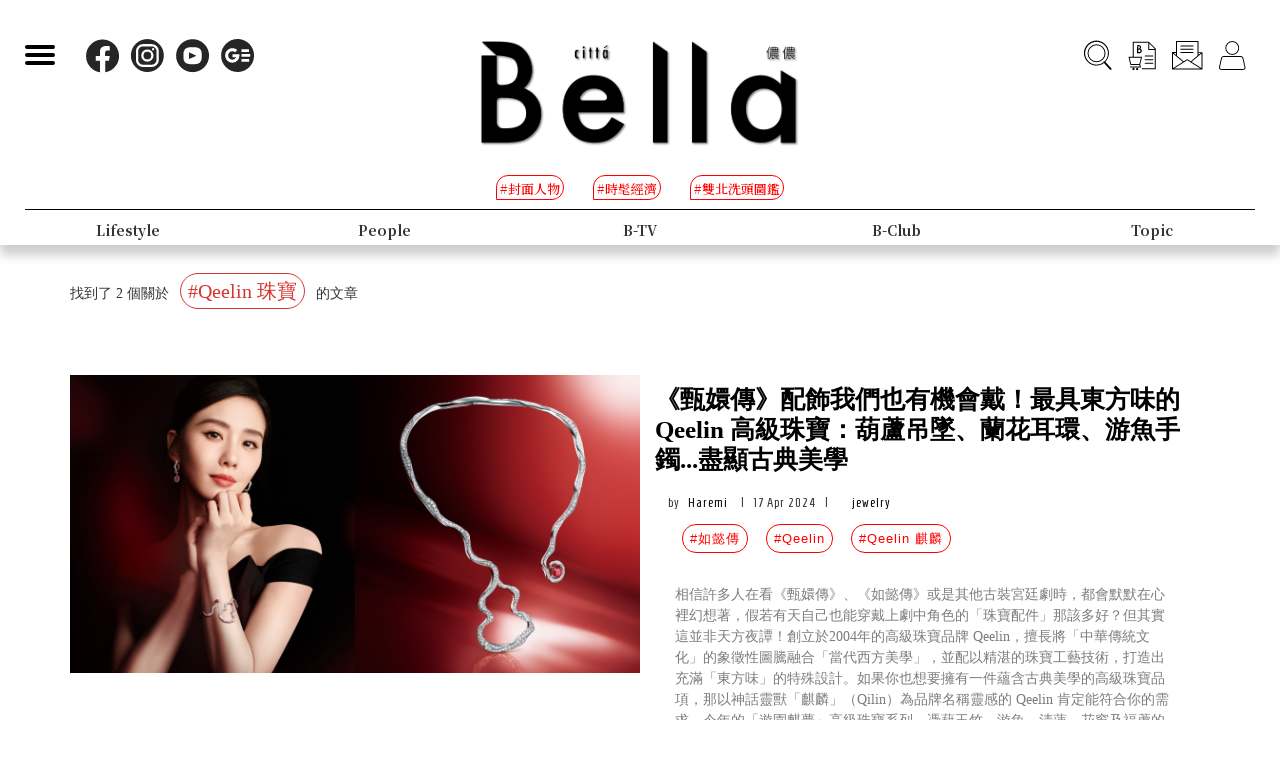

--- FILE ---
content_type: text/html; charset=UTF-8
request_url: https://www.bella.tw/tag?tags=Qeelin+%E7%8F%A0%E5%AF%B6
body_size: 11547
content:
<!DOCTYPE html>
<html lang="zh-Hant-TW">

<head>
    <meta name="viewport" content="width=device-width, initial-scale=1.0, minimum-scale=1.0, maximum-scale=1.0, user-scalable=no">
    <meta http-equiv="Content-Type" content="text/html; charset=utf-8" />
    <meta name="google-site-verification" content="WsmuCVaOUF291DiKD9HMWQey-jkoFfmZIEmuWuF91Qo" />
    <title>Qeelin 珠寶相關文章 | Bella.tw儂儂</title>
    <link rel="canonical" href="https://www.bella.tw/tag?tags=Qeelin%2B%25E7%258F%25A0%25E5%25AF%25B6&amp;page=1" />
    <meta http-equiv="Content-Type" content="text/html; charset=utf-8" />
    <meta name="title" content="Qeelin 珠寶相關文章 | Bella.tw儂儂">
    <meta name="description" content="Qeelin 珠寶相關文章介紹，Bella是你最信任的夥伴，看見都會女性擁有的各種樣貌，成熟，自信，追求夢想，信仰女性具有豐富的內在涵養與勇敢的自信光彩，懂你的品味格調，無需汲營他他人眼光。Bella鼓勵你成為你自己，擁有最真實的信念，你就是美好事物的解答，更多Qeelin 珠寶相關文章內容都在Bella.tw儂儂!">
    <meta name="viewport" content="width=device-width,initial-scale=1.0,maximum-scale=1.0,user-scalable=0" />
    <meta name="keywords" content="">
    <meta name="image" content="https://www.bella.tw/images/icon.png">
    <meta name="robots" content="max-image-preview:large">
    <meta name="author" content="Bella儂儂" />
    <meta name="copyright" content="2025 Nong Nong Magazine Co. Ltd." />
    <meta name="alexaVerifyID" content="V7iiIldAVPLRMXzXcAvwAARQwKo" />
    <meta property="fb:app_id" content="1588003457929939">
    <meta property="og:title" content="Bella.tw儂儂" />
    <meta property="og:site_name" content="Bella.tw儂儂" />
    <meta property="og:description" content="Bella是你最信任的夥伴，看見都會女性擁有的各種樣貌，成熟，自信，追求夢想，信仰女性具有豐富的內在涵養與勇敢的自信光彩，懂你的品味格調，無需汲營他他人眼光。Bella鼓勵你成為你自己，擁有最真實的信念，你就是美好事物的解答。" />
    <meta property="og:url" content="https://www.bella.tw/" />
    <meta property="og:image" content="https://bellawebsite.s3-ap-northeast-1.amazonaws.com/files-20260107/202601-cover-9(1).jpg" />
    <meta property="og:image:width" content="1000" />
    <meta property="og:image:height" content="1279" />
    <meta property="og:type" content="website" />
    <link rel="icon" href="https://www.bella.tw/images/icon.png">
    <!-- Mobile Icon -->
    <link rel="apple-touch-icon" sizes="57x57" href="https://www.bella.tw/images/57x57.jpg">
    <link rel="apple-touch-icon" sizes="72x72" href="https://www.bella.tw/images/72x72.jpg">
    <link rel="apple-touch-icon" sizes="114x114" href="https://www.bella.tw/images/114x114.jpg">
    <link rel="apple-touch-icon" sizes="144x144" href="https://www.bella.tw/images/144x144.jpg">
    <link rel="icon" sizes="128x128" href="https://www.bella.tw/images/144x144.jpg" />
    <link rel="icon" sizes="192x192" href="https://www.bella.tw/images/144x144.jpg" />
    
    <!-- 2022 -->
    <link rel="preconnect" href="https://fonts.googleapis.com">
    <link rel="preconnect" href="https://fonts.gstatic.com" crossorigin>
    <link href="https://fonts.googleapis.com/css2?family=Cinzel:wght@500&family=GFS+Didot&family=Noto+Serif+TC:wght@300;500;700&family=Poppins:wght@300&display=swap" rel="stylesheet">
    <link href="https://www.bella.tw/2022/css/isd_global.css?0923v5" rel="stylesheet" type="text/css" />
    <link href="https://www.bella.tw/2022/custom/custom.css?25" rel="stylesheet" type="text/css" />
    <script type="text/javascript">
var homeUrl = 'https://www.bella.tw';
var isMobile = parseInt('0');
</script>
<style type="text/css">
.fix-ad.fix {
    position: fixed;
    top: 40px;
    z-index: 9;
}

.mainListBox h2 {
    position: relative;
    display: block;
    font-family: "DomaineDisplay", "Domaine Display", 'Playfair Display', "Noto Serif TC", "Microsoft JhengHei", serif;
    font-weight: 500;
    font-size: 1.4vw;
    line-height: 1.8vw;
    white-space: normal;
}
@media  screen and (max-width: 1000px) {
   .mainListBox h2 {
        font-size: 3.8vw;
        line-height: 4.8vw;
    }
}
</style>
<script type="text/javascript">
window.dataLayer = window.dataLayer || [];
</script>

<!-- Page hiding snippet (recommended)  -->
<style>.async-hide { opacity: 0 !important} </style>
<script>
(function(a, s, y, n, c, h, i, d, e) {
    s.className += ' ' + y;
    h.start = 1 * new Date;
    h.end = i = function() { s.className = s.className.replace(RegExp(' ?' + y), '') };
    (a[n] = a[n] || []).hide = h;
    setTimeout(function() {
        i();
        h.end = null
    }, c);
    h.timeout = c;
})(window, document.documentElement, 'async-hide', 'dataLayer', 1000, { 'GTM-5J9RNKJ': true });
</script>
<!-- Google Tag Manager -->
<script>(function(w,d,s,l,i){w[l]=w[l]||[];w[l].push({'gtm.start':
new Date().getTime(),event:'gtm.js'});var f=d.getElementsByTagName(s)[0],
j=d.createElement(s),dl=l!='dataLayer'?'&l='+l:'';j.async=true;j.src=
'https://www.googletagmanager.com/gtm.js?id='+i+dl;f.parentNode.insertBefore(j,f);
})(window,document,'script','dataLayer','GTM-NLW5N86');</script>
<!-- End Google Tag Manager -->
<!-- Google Tag Manager -->
<script>(function(w,d,s,l,i){w[l]=w[l]||[];w[l].push({'gtm.start':
new Date().getTime(),event:'gtm.js'});var f=d.getElementsByTagName(s)[0],
j=d.createElement(s),dl=l!='dataLayer'?'&l='+l:'';j.async=true;j.src=
'https://www.googletagmanager.com/gtm.js?id='+i+dl;f.parentNode.insertBefore(j,f);
})(window,document,'script','dataLayer','GTM-MQ62XQH');</script>
<!-- End Google Tag Manager -->
<script async src="https://pagead2.googlesyndication.com/pagead/js/adsbygoogle.js"></script>
<script type="text/javascript">
! function(e, f, u) {
    e.async = 1;
    e.src = u;
    f.parentNode.insertBefore(e, f);
}(document.createElement('script'), document.getElementsByTagName('script')[0], '//cdn.taboola.com/libtrc/salesfrontier-bella/loader.js');
</script>
<script type="text/javascript">
window.AviviD = window.AviviD || { settings: {}, status: {} };
AviviD.web_id = "nongnong";
AviviD.category_id = "20190919000002";
AviviD.tracking_platform = 'likr';
(function(w, d, s, l, i) {
    w[l] = w[l] || [];
    w[l].push({ 'gtm.start': new Date().getTime(), event: 'gtm.js' });
    var f = d.getElementsByTagName(s)[0],
        j = d.createElement(s),
        dl = l != 'dataLayer' ? '&l=' + l : '';
    j.async = true;
    j.src = 'https://www.googletagmanager.com/gtm.js?id=' + i + dl + '&timestamp=' + new Date().getTime();
    f.parentNode.insertBefore(j, f);
})(window, document, 'script', 'dataLayer', 'GTM-W9F4QDN');
(function(w, d, s, l, i) {
    w[l] = w[l] || [];
    w[l].push({ 'gtm.start': new Date().getTime(), event: 'gtm.js' });
    var f = d.getElementsByTagName(s)[0],
        j = d.createElement(s),
        dl = l != 'dataLayer' ? '&l=' + l : '';
    j.async = true;
    j.src = 'https://www.googletagmanager.com/gtm.js?id=' + i + dl + '&timestamp=' + new Date().getTime();
    f.parentNode.insertBefore(j, f);
})(window, document, 'script', 'dataLayer', 'GTM-MKB8VFG');
</script>
<!-- Begin comScore Tag -->
<script>
  var _comscore = _comscore || [];
  _comscore.push({ c1: "2", c2: "14383407" ,  options: { enableFirstPartyCookie: "true" } });
  (function() {
    var s = document.createElement("script"), el = document.getElementsByTagName("script")[0]; s.async = true;
    s.src = "https://sb.scorecardresearch.com/cs/14383407/beacon.js";
    el.parentNode.insertBefore(s, el);
  })();
</script>
<noscript>
  <img src="https://sb.scorecardresearch.com/p?c1=2&amp;c2=14383407&amp;cv=3.9.1&amp;cj=1">
</noscript>
<!-- End comScore Tag -->
<!-- Facebook Pixel Code -->
<script>
! function(f, b, e, v, n, t, s) {
    if (f.fbq) return;
    n = f.fbq = function() {
        n.callMethod ?
            n.callMethod.apply(n, arguments) : n.queue.push(arguments)
    };
    if (!f._fbq) f._fbq = n;
    n.push = n;
    n.loaded = !0;
    n.version = '2.0';
    n.queue = [];
    t = b.createElement(e);
    t.async = !0;
    t.src = v;
    s = b.getElementsByTagName(e)[0];
    s.parentNode.insertBefore(t, s)
}(window, document, 'script',
    'https://connect.facebook.net/en_US/fbevents.js');
fbq('init', '125212689509294');
fbq('track', 'PageView');
</script>
<noscript>
    <img height="1" width="1" src="https://www.facebook.com/tr?id=125212689509294&ev=PageView
&noscript=1" />
</noscript>
<!-- End Facebook Pixel Code -->
<!-- LINE Tag Base Code -->
<!-- Do Not Modify -->
<script>
(function(g,d,o){
  g._ltq=g._ltq||[];g._lt=g._lt||function(){g._ltq.push(arguments)};
  var h=location.protocol==='https:'?'https://d.line-scdn.net':'http://d.line-cdn.net';
  var s=d.createElement('script');s.async=1;
  s.src=o||h+'/n/line_tag/public/release/v1/lt.js';
  var t=d.getElementsByTagName('script')[0];t.parentNode.insertBefore(s,t);
    })(window, document);
_lt('init', {
  customerType: 'account',
  tagId: 'd6ad3a14-ce76-4fc0-918b-946387ad4b6b'
});
_lt('send', 'pv', ['d6ad3a14-ce76-4fc0-918b-946387ad4b6b']);
</script>
<noscript>
  <img height="1" width="1" style="display:none"
       src="https://tr.line.me/tag.gif?c_t=lap&t_id=d6ad3a14-ce76-4fc0-918b-946387ad4b6b&e=pv&noscript=1" />
</noscript>
<!-- End LINE Tag Base Code -->    <link rel="stylesheet" href="https://www.bella.tw/vendors/bootstrap/dist/css/bootstrap.min.css" />
<link rel="stylesheet" href="https://www.bella.tw/css/main.css" />
<link rel="stylesheet" href="https://www.bella.tw/css/style.css" />
<link rel="stylesheet" href="https://www.bella.tw/css/2020fix.css" />
<link rel="stylesheet" href="https://www.bella.tw/css/2020bclub.css" /></head>

<body>
    <div class="isd_style isd_nav isd_nav_channel">
    <!-- 縮短 nav_fixed  / 往上 nav_fixed_up -->
    <div class="isd_style isd_adContainerMainPage" style="display: none;">
        <div class="adBox adBox970x250 ">
</div>        <div class="adBox adBox300x250 ">
</div>    </div>
    <div class="nav-content">
        <div class="burgerBtn">
            <span></span><span></span><span></span>
        </div>
        <div class="socialList">
            <li>
                <div class="icon">
                    <a href="https://www.facebook.com/love.nongnong" target="_blank">
                        <img src="https://www.bella.tw/2022/images/icon_facebook.svg" alt="Bella 粉絲專頁連結" />
                    </a>
                </div>
            </li>
            <li>
                <div class="icon">
                    <a href="https://www.instagram.com/bellataiwan/" target="_blank">
                        <img src="https://www.bella.tw/2022/images/icon_instagram.svg" alt="Bella IG連結" />
                    </a>
                </div>
            </li>
            <li>
                <div class="icon">
                    <a href="https://www.youtube.com/user/nongnongmagazine" target="_blank">
                        <img src="https://www.bella.tw/2022/images/icon_youtube.svg" alt="Bella Youtube連結" />
                    </a>
                </div>
            </li>
            <li>
                <div class="icon">
                    <a href="https://news.google.com/publications/CAAqBwgKMPef3gowv7_VAQ?oc=3&ceid=TW:zh-Hant" target="_blank">
                        <img src="https://www.bella.tw/2022/images/icon_googlenews.svg" alt="Bella Google新聞連結" />
                    </a>
                </div>
            </li>
        </div>
        <div class="logo">
            <a href="https://www.bella.tw">
                <img src="https://www.bella.tw/2022/images/LOGO-b2.png" alt="Bella Logo" />
            </a>
        </div>
        <ul class="funcList">
            <li class="funcBtn searchIcon">
                <div class="icon">
                    <a href="#">
                        <img src="https://www.bella.tw/2022/images/icon_search.svg" alt="Bella 網站搜尋功能按鈕" />
                    </a>
                </div>
            </li>
            <div class="funcPopBox searchTextPopBox">
                <div class="popBox">
                    <div class="arrow"></div>
                    <div class="textBox">搜尋</div>
                </div>
            </div>
            <li class="funcBtn buyIcon">
                <div class="icon">
                    <a href="https://www.bella.tw/subscribed">
                        <img src="https://www.bella.tw/2022/images/icon_buy.svg" alt="Bella雜誌購買專區" />
                    </a>
                </div>
            </li>
            <div class="funcPopBox buyTextPopBox">
                <div class="popBox">
                    <div class="arrow"></div>
                    <div class="textBox">購買雜誌</div>
                </div>
            </div>
            <li class="funcBtn subscribeIcon">
                <div class="icon">
                    <a href="https://www.bella.tw/priorityemail">
                        <img src="https://www.bella.tw/2022/images/icon_subscribe.svg" alt="訂閱Bella電子報專區" />
                    </a>
                </div>
            </li>
            <div class="funcPopBox subscribePopBox">
                <div class="popBox">
                    <div class="arrow"></div>
                    <div class="textBox">訂閱電子報</div>
                </div>
            </div>
                        <!-- 登入後隱藏按鈕項目 開始 -->
            <li class="funcBtn memberIcon">
                <div class="icon">
                    <a href="https://www.bella.tw/web_login">
                        <img src="https://www.bella.tw/2022/images/icon_member.svg" alt="登入Bella會員區塊" />
                    </a>
                </div>
            </li>
            <div class="funcPopBox memberTextPopBox">
                <div class="popBox">
                    <div class="arrow"></div>
                    <div class="textBox">登入/註冊</div>
                </div>
            </div>
            <!-- 登入後隱藏按鈕項目 結束 -->
                    </ul>
        <div class="serachBarBox">
            <!-- 搜尋欄 expand -->
            <div class="closeBtn"></div>
            <div class="serachBarFrame">
                <form id="search" action="https://www.bella.tw/search" method="get" class="serachbar" style="display:block;">
                    <input type="text" class="form-control-inline searchsubmit searchInput" name="q" id="searchsubmit" value="" placeholder="關鍵字">
                    <input type="hidden" name="searchsubmit" value="true">
                    <button type="submit" class="btn btn-primary searchsubmit_btn searchBarBtn"><i class="searchBarBtn-icon"></i></button>
                </form>
            </div>
        </div>
        <div class="logoS">
            <a href="https://www.bella.tw"><img src="https://www.bella.tw/2022/images/LOGO-b-s.png" /></a>
        </div>
        <div class="navListBox">
            <div class="navListContent">
                <div class="navListInnerBox">
                    <ul class="tagList">
                                                <li>
                            <span>#封面人物</span>
                            <a href="https://www.bella.tw/tag?tags=%25E5%25B0%2581%25E9%259D%25A2%25E4%25BA%25BA%25E7%2589%25A9"></a>
                        </li>
                                                <li>
                            <span>#時髦經濟</span>
                            <a href="https://www.bella.tw/tag?tags=%25E6%2599%2582%25E9%25AB%25A6%25E7%25B6%2593%25E6%25BF%259F"></a>
                        </li>
                                                <li>
                            <span>#雙北洗頭圖鑑</span>
                            <a href="https://www.bella.tw/tag?tags=%25E9%259B%2599%25E5%258C%2597%25E6%25B4%2597%25E9%25A0%25AD%25E5%259C%2596%25E9%2591%2591"></a>
                        </li>
                                            </ul>
                    <ul class="navList">
                                                <li>
                                                        <span>Fashion</span>
                            <span>時尚</span>
                                                        <a href="https://www.bella.tw/fashion/all"></a>
                        </li>
                                                <li>
                                                        <span>Accessories</span>
                            <span>配件</span>
                                                        <a href="https://www.bella.tw/accessories/all"></a>
                        </li>
                                                <li>
                                                        <span>Beauty</span>
                            <span>美容</span>
                                                        <a href="https://www.bella.tw/beauty/all"></a>
                        </li>
                                                <li>
                                                        <span>Lifestyle</span>
                            <span>生活</span>
                                                        <a href="https://www.bella.tw/lifestyle/all"></a>
                        </li>
                                                <li>
                                                        <span>People</span>
                            <span>人物</span>
                                                        <a href="https://www.bella.tw/people/all"></a>
                        </li>
                                                <li>
                                                        <span>B-TV</span>
                            <span>影音</span>
                                                        <a href="https://www.bella.tw/b-tv/all"></a>
                        </li>
                                                <li>
                                                        <span>B-Club</span>
                            <span>B-Club</span>
                                                        <a href="https://www.bella.tw/b-club/all"></a>
                        </li>
                                                <li>
                                                        <span>Topic</span>
                            <span>集合頁</span>
                                                        <a href="https://www.bella.tw/topic/all"></a>
                        </li>
                                            </ul>
                </div>
            </div>
        </div>
    </div>
</div>
<div class="nav-block"></div>        <div class="container mtl">
    <div class="row">
        <div class="col-lg-4 col-md-4 col-sm-4 col-xs-12">
            <p>找到了 2 個關於 <span class="tag_span">#Qeelin 珠寶</span> 的文章</p>
            <input type="hidden" id="count" value="2">
        </div>
        <div class="col-lg-8 col-md-8 col-sm-8 col-xs-8" style="font-size: 1.3em;">
            <h1 class="tag_h1"></h1>
        </div>
    </div>
</div>
<div class="container mtl">
    <div class="row">
        <div id="tagDiv" class="col-lg-12 col-md-12 col-sm-12 col-xs-12">
                                    <div class="mtl">
                <a href="https://www.bella.tw/articles/jewelry/45386?utm_source=tag&amp;utm_medium=web">
                    <div class="col-lg-6 col-md-6 col-sm-12 col-xs-12 padding-none hover-img list_img">
                        <img src="https://cdn.bella.tw/articlesImg/LYyMyeiwnxCJineDTKyHVT5GizM9My3yoCVwdsLx.jpeg" class="img-full" alt="《甄嬛傳》配飾我們也有機會戴！最具東方味的 Qeelin 高級珠寶：葫蘆吊墜、蘭花耳環、游魚手鐲...盡顯古典美學" loading="lazy">
                        
                    </div>
                </a>
                <div class="col-lg-6 col-md-6 col-sm-12 col-xs-12 ">
                    <a href="https://www.bella.tw/articles/jewelry/45386?utm_source=tag&amp;utm_medium=web">
                        <h2 class="mobile-mts">《甄嬛傳》配飾我們也有機會戴！最具東方味的 Qeelin 高級珠寶：葫蘆吊墜、蘭花耳環、游魚手鐲...盡顯古典美學</h2>
                    </a>
                    <ul class="author-list">
                        <li>by <a href="https://www.bella.tw/author?id=357">Haremi</a></li>
                        <li>|</li>
                        <li>17 Apr 2024</li>
                        <li>|</li>
                        <li class="fashion-title-color"><a href="https://www.bella.tw/accessories/jewelry">jewelry</a></li>
                    </ul>
                    <ul class="tagbar-list">
                                                                         <li><a href="https://www.bella.tw/tag?tags=%25E5%25A6%2582%25E6%2587%25BF%25E5%2582%25B3">#如懿傳</a></li>
                                                                                 <li><a href="https://www.bella.tw/tag?tags=Qeelin">#Qeelin</a></li>
                                                                                 <li><a href="https://www.bella.tw/tag?tags=Qeelin%2B%25E9%25BA%2592%25E9%25BA%259F">#Qeelin 麒麟</a></li>
                                                                                                                                                                                                                                                                                                                                                                                                                                                                                                                                                                                            </ul>
                    <p class="excerpt2 hide-mobile mtl">相信許多人在看《甄嬛傳》、《如懿傳》或是其他古裝宮廷劇時，都會默默在心裡幻想著，假若有天自己也能穿戴上劇中角色的「珠寶配件」那該多好？但其實這並非天方夜譚！創立於2004年的高級珠寶品牌 Qeelin，擅長將「中華傳統文化」的象徵性圖騰融合「當代西方美學」，並配以精湛的珠寶工藝技術，打造出充滿「東方味」的特殊設計。如果你也想要擁有一件蘊含古典美學的高級珠寶品項，那以神話靈獸「麒麟」（Qilin）為品牌名稱靈感的 Qeelin 肯定能符合你的需求。今年的「遊園麒夢」高級珠寶系列，憑藉玉竹、游魚、清蓮、花窗及福蘆的相連共振，盡顯古典東方多元共生的非凡魅力。現在就跟著儂編一起踏入雋永悠長的中華美學世界，欣賞這系列珠寶的細緻工藝細節。</p>
                </div>
                <div class="col-lg-12 col-md-12 col-sm-12 col-xs-12 hr mtl"></div>
                <div class="clear"></div>
            </div>
                                                <div class="mtl">
                <a href="https://www.bella.tw/articles/jewelry/42743?utm_source=tag&amp;utm_medium=web">
                    <div class="col-lg-6 col-md-6 col-sm-12 col-xs-12 padding-none hover-img list_img">
                        <img src="https://cdn.bella.tw/articlesImg/Y1PKqwCj0wsQabPmwD0H8GyQCwKwBUhbSpUNuHLR.jpeg" class="img-full" alt="劉詩詩坎城紅毯佩戴Qeelin綻放絕美風情！台灣首展「麒跡花園」難得一見，6大“百萬級別”高級珠寶系列展現細膩工藝" loading="lazy">
                        
                    </div>
                </a>
                <div class="col-lg-6 col-md-6 col-sm-12 col-xs-12 ">
                    <a href="https://www.bella.tw/articles/jewelry/42743?utm_source=tag&amp;utm_medium=web">
                        <h2 class="mobile-mts">劉詩詩坎城紅毯佩戴Qeelin綻放絕美風情！台灣首展「麒跡花園」難得一見，6大“百萬級別”高級珠寶系列展現細膩工藝</h2>
                    </a>
                    <ul class="author-list">
                        <li>by <a href="https://www.bella.tw/author?id=173">Clark Tsao</a></li>
                        <li>|</li>
                        <li>30 Oct 2023</li>
                        <li>|</li>
                        <li class="fashion-title-color"><a href="https://www.bella.tw/accessories/jewelry">jewelry</a></li>
                    </ul>
                    <ul class="tagbar-list">
                                                                         <li><a href="https://www.bella.tw/tag?tags=Qeelin%25E3%2580%258CBo%2BBo%25E3%2580%258D">#Qeelin「Bo Bo」</a></li>
                                                                                 <li><a href="https://www.bella.tw/tag?tags=Qeelin%25E3%2580%258CWulu%25E3%2580%258D%25E7%258F%25A0%25E5%25AF%25B6">#Qeelin「Wulu」珠寶</a></li>
                                                                                 <li><a href="https://www.bella.tw/tag?tags=Qeelin%2B%25E5%258A%2589%25E8%25A9%25A9%25E8%25A9%25A9">#Qeelin 劉詩詩</a></li>
                                                                                                                                                                                                                                                                    </ul>
                    <p class="excerpt2 hide-mobile mtl">當你以為，Qeelin的強項是設計出多款僅適合日常配戴的輕珠寶款式時，馬上就祭出了一系列超級完整、具備著手工藝絕活的百萬級以上高級珠寶，顛覆眾人的雙眼及印象。就像代言人劉詩詩先前於法國坎城影展紅毯上所配戴一套套出自Qeelin絕美的高級珠寶系列，品牌以細膩的手工藝，將珠寶背後賦予的美好寓意靈感完美呈現眼前，最終再透過人的配戴詮釋，使作品更具風格及靈動性。</p>
                </div>
                <div class="col-lg-12 col-md-12 col-sm-12 col-xs-12 hr mtl"></div>
                <div class="clear"></div>
            </div>
                                    
        </div>
    </div>
</div>
<div class="container tac mtl">
    <div id="LoadMore" href="javascript:loadmore();"></div>
    <div class="mtl"></div>
    <div data-widget="plista_widget_belowArticle"></div>
</div>
<div class="mtlgg"></div>
    <div class="isd_style isd_mainContainer isd_mainListContainer">
    <div class="mainContentBox isd_subscribeBox">
        <div class="coverBox">
            <div class="coverImgBox">
                                <img src="https://cdn.bella.tw/cover/0GTe6MO9hagXhds9FvfJMfd2dpk5QRUScFtZhfBh.jpeg" width="370" height="475" alt="cover" title="cover">
                            </div>
            <div class="coverTextBox">
                <dl>
                    <dt>做自己，最時尚</dt>
                    <dd>DARE TO BE YOURSELF.<br>DARE TO BELIEVE.</dd>
                </dl>
                <div class="subscribeBtn"><a href="https://www.bella.tw/subscribed">訂閱 SUBSCRIBE</a></div>
            </div>
        </div>
    </div>
</div>
<div class="isd_style isd_mainContainer isd_mainListContainer isd_mainFormBox logoutStyle">
    <!-- loginStyle / logoutStyle -->
    <div class="logoBg"><img src="https://www.bella.tw/2022/images/LOGO-b.png" alt="Bella Logo black" /></div>
    <div class="mainContentBox">
        <div class="leftBox">
            <dl class="formList">
                <dt>Newsletter</dt>
                <dd><span>訂閱我們的電子報，每週收到潮流時尚美容觀點</span></dd>
                <dd class="subscribeBox">
                    <div class="inputBox"><input type="email" placeholder="請輸入電子郵件" maxlength="254" id="sub_email"></div>
                    <div class="subscribeBtn"><a id="sendSubscribe">訂閱</a></div>
                </dd>
            </dl>
            <dl class="formList">
                <dt>Social</dt>
                <dd>
                    <ul class="socialList">
                        <li><a href="https://www.facebook.com/love.nongnong" target="_blank"><img src="https://www.bella.tw/2022/images/icon_facebook.svg" alt="Bella 粉絲專頁連結" width="50" height="50" /></a></li>
                        <li><a href="https://www.instagram.com/bellataiwan/" target="_blank"><img src="https://www.bella.tw/2022/images/icon_instagram.svg" alt="Bella IG連結" width="50" height="50" /></a></li>
                        <li><a href="http://line.naver.jp/ti/p/KNnv0LKZWx" target="_blank"><img src="https://www.bella.tw/2022/images/icon_line.svg" alt="加入Bella 官方Line連結" width="50" height="50" /></a></li>
                        <li><a href="https://news.google.com/publications/CAAqBwgKMPef3gowv7_VAQ?oc=3&ceid=TW:zh-Hant" target="_blank">
                                <img src="https://www.bella.tw/2022/images/icon_googlenews.svg" alt="Bella Google新聞連結" width="50" height="50" />
                            </a></li>
                        <li><a href="https://www.youtube.com/user/nongnongmagazine" target="_blank"><img src="https://www.bella.tw/2022/images/icon_youtube.svg" alt="Bella Youtube連結" width="50" height="50" /></a></li>
                    </ul>
                </dd>
            </dl>
        </div>
        <div class="rightBox">
            <form method="post" action="https://www.bella.tw/member/create">
                <dl class="formList">
                    <dt>Be our friend</dt>
                    <dd><span>加入 Bella 儂儂會員，可搶先試用體驗我們提供的產品</span></dd>
                    <dd>
                        <ul class="joinFormList">
                            <li>
                                <div class="inputBox"><input type="text" placeholder="請輸入姓名" name="name" required></div>
                            </li>
                            <li>
                                <div class="inputBox"><input class="" name="email" type="email" placeholder="輸入電子郵件" required></div>
                            </li>
                            <li>
                                <div class="inputBox"><input name="password" type="password" placeholder="輸入密碼" required></div>
                            </li>
                            <li>
                                <div class="inputBox"><input type="password" name="confirm_password" placeholder="確認密碼" required></div>
                            </li>
                            <li>
                                <button class="sendBtn submit-member-create">確認</button>
                                <div class="fbRegBtn"><a href="https://www.bella.tw/social/redirect/facebook">FACEBOOK快速註冊</a></div>
                            </li>
                        </ul>
                    </dd>
                </dl>
                <input type="hidden" name="_token" value="n9mJ9KswGgcxif7dGZtJSRT6pmq67DXUHu8Hi2Kq">
            </form>
        </div>
    </div>
</div>
<div class="isd_style isd_mainContainer isd_mainListContainer isd_footerBox">
    <div class="mainContentBox">
        <ul class="footerList">
            <li><a href="https://www.bella.tw/about_us">ABOUT US</a></li>
            <li><a href="https://www.bella.tw/contacts_us">CONTACT US</a></li>
            <li><a href="https://www.bella.tw/privacypolicy">PRIVACY POLICY</a></li>
        </ul>
        <div class="copyrightBox">COPYRIGHT © 2026<br> NONG-NONG GROUP LIMITED ALL RIGHTS RESERVED.</div>
    </div>
</div>
<div class="top-button">
    <img src="https://www.bella.tw/2022/images/icon_arrow_top.svg" />
    <a href="#"></a>
</div>
<div class="isd_style isd_menuLightBox">
    <!--展開 expand -->
    <div class="closeBtn"></div>
    <div class="menuContainer">
        <ul class="menu-taglist">
                        <li>
                <span>#封面人物</span>
                <a href="https://www.bella.tw/tag?tags=%25E5%25B0%2581%25E9%259D%25A2%25E4%25BA%25BA%25E7%2589%25A9"></a>
            </li>
                        <li>
                <span>#時髦經濟</span>
                <a href="https://www.bella.tw/tag?tags=%25E6%2599%2582%25E9%25AB%25A6%25E7%25B6%2593%25E6%25BF%259F"></a>
            </li>
                        <li>
                <span>#雙北洗頭圖鑑</span>
                <a href="https://www.bella.tw/tag?tags=%25E9%259B%2599%25E5%258C%2597%25E6%25B4%2597%25E9%25A0%25AD%25E5%259C%2596%25E9%2591%2591"></a>
            </li>
                    </ul>
        <div class="menuListBox">
                                    <dl>
                <dt><span>時尚</span><span>Fashion</span></dt>
                <dd>
                    <ul>
                        <li><a href="https://www.bella.tw/fashion/all"><span>全部</span><span>ALL</span></a></li>
                                                                        <li>
                                                        <a href="https://www.bella.tw/fashion/news">
                                <span>快報</span><span>News</span>
                            </a>
                                                    </li>
                                                                        <li>
                                                        <a href="https://www.bella.tw/fashion/designers">
                                <span>設計師</span><span>Designers</span>
                            </a>
                                                    </li>
                                                                        <li>
                                                        <a href="https://www.bella.tw/fashion/trends">
                                <span>趨勢</span><span>Trends</span>
                            </a>
                                                    </li>
                                                                        <li>
                                                        <a href="https://www.bella.tw/fashion/shops">
                                <span>購物</span><span>Shops</span>
                            </a>
                                                    </li>
                                                                        <li>
                                                        <a href="https://www.bella.tw/fashion/lookbook">
                                <span>穿搭</span><span>Lookbook</span>
                            </a>
                                                    </li>
                                                                        <li>
                                                        <a href="https://www.bella.tw/fashion/other">
                                <span>其他</span><span>Other</span>
                            </a>
                                                    </li>
                                            </ul>
                </dd>
            </dl>
                                    <dl>
                <dt><span>配件</span><span>Accessories</span></dt>
                <dd>
                    <ul>
                        <li><a href="https://www.bella.tw/accessories/all"><span>全部</span><span>ALL</span></a></li>
                                                                        <li>
                                                        <a href="https://www.bella.tw/accessories/handbags">
                                <span>包包</span><span>Handbags</span>
                            </a>
                                                    </li>
                                                                        <li>
                                                        <a href="https://www.bella.tw/accessories/shoes">
                                <span>鞋子</span><span>Shoes</span>
                            </a>
                                                    </li>
                                                                        <li>
                                                        <a href="https://www.bella.tw/accessories/watches">
                                <span>腕錶</span><span>Watches</span>
                            </a>
                                                    </li>
                                                                        <li>
                                                        <a href="https://www.bella.tw/accessories/jewelry">
                                <span>首飾</span><span>Jewelry</span>
                            </a>
                                                    </li>
                                                                        <li>
                                                        <a href="https://www.bella.tw/accessories/eyewear">
                                <span>眼鏡</span><span>Eyewear</span>
                            </a>
                                                    </li>
                                            </ul>
                </dd>
            </dl>
                                    <dl>
                <dt><span>美容</span><span>Beauty</span></dt>
                <dd>
                    <ul>
                        <li><a href="https://www.bella.tw/beauty/all"><span>全部</span><span>ALL</span></a></li>
                                                                        <li>
                                                        <a href="https://www.bella.tw/beauty/skincare">
                                <span>保養</span><span>Skincare</span>
                            </a>
                                                    </li>
                                                                        <li>
                                                        <a href="https://www.bella.tw/beauty/perfumes">
                                <span>香氛</span><span>Perfumes</span>
                            </a>
                                                    </li>
                                                                        <li>
                                                        <a href="https://www.bella.tw/beauty/makeup">
                                <span>彩妝</span><span>Makeup</span>
                            </a>
                                                    </li>
                                                                        <li>
                                                        <a href="https://www.bella.tw/beauty/hair">
                                <span>護髮</span><span>Hair</span>
                            </a>
                                                    </li>
                                                                        <li>
                                                        <a href="https://www.bella.tw/beauty/body&amp;soul">
                                <span>養身</span><span>Body&amp;soul</span>
                            </a>
                                                    </li>
                                                                        <li>
                                                        <a href="https://www.bella.tw/beauty/other">
                                <span>其他</span><span>Other</span>
                            </a>
                                                    </li>
                                            </ul>
                </dd>
            </dl>
                                    <dl>
                <dt><span>生活</span><span>Lifestyle</span></dt>
                <dd>
                    <ul>
                        <li><a href="https://www.bella.tw/lifestyle/all"><span>全部</span><span>ALL</span></a></li>
                                                                        <li>
                                                        <a href="https://www.bella.tw/lifestyle/travel&amp;foodies">
                                <span>旅行美食</span><span>Travel&amp;foodies</span>
                            </a>
                                                    </li>
                                                                        <li>
                                                        <a href="https://www.bella.tw/lifestyle/design&amp;gadget">
                                <span>設計玩物</span><span>Design&amp;gadget</span>
                            </a>
                                                    </li>
                                                                        <li>
                                                        <a href="https://www.bella.tw/lifestyle/movies&amp;culture">
                                <span>電影藝文</span><span>Movies&amp;culture</span>
                            </a>
                                                    </li>
                                                                        <li>
                                                        <a href="https://www.bella.tw/lifestyle/horoscope">
                                <span>占星</span><span>Horoscope</span>
                            </a>
                                                    </li>
                                                                        <li>
                                                        <a href="https://www.bella.tw/lifestyle/music">
                                <span>音樂</span><span>Music</span>
                            </a>
                                                    </li>
                                                                        <li>
                                                        <a href="https://www.bella.tw/lifestyle/sexuality">
                                <span>兩性</span><span>Sexuality</span>
                            </a>
                                                    </li>
                                                                        <li>
                                                        <a href="https://www.bella.tw/lifestyle/novelty">
                                <span>新奇趣聞</span><span>Novelty</span>
                            </a>
                                                    </li>
                                            </ul>
                </dd>
            </dl>
                                    <dl>
                <dt><span>人物</span><span>People</span></dt>
                <dd>
                    <ul>
                        <li><a href="https://www.bella.tw/people/all"><span>全部</span><span>ALL</span></a></li>
                                                                        <li>
                                                        <a href="https://www.bella.tw/people/celebrities">
                                <span>名人</span><span>Celebrities</span>
                            </a>
                                                    </li>
                                                                        <li>
                                                        <a href="https://www.bella.tw/people/b-insider">
                                <span>時髦玩家</span><span>B-insider</span>
                            </a>
                                                    </li>
                                            </ul>
                </dd>
            </dl>
                                    <dl>
                <dt><span>影音</span><span>B-TV</span></dt>
                <dd>
                    <ul>
                        <li><a href="https://www.bella.tw/b-tv/all"><span>全部</span><span>ALL</span></a></li>
                                                                                                                                                                    </ul>
                </dd>
            </dl>
                                    <dl>
                <dt><span>特別企劃</span><span>B-Club</span></dt>
                <dd>
                    <ul>
                        <li><a href="https://www.bella.tw/b-club/all"><span>全部</span><span>ALL</span></a></li>
                                                                        <li>
                                                        <a href="https://www.bella.tw/b-club/hot-event">
                                <span>線上活動</span><span>Hot-event</span>
                            </a>
                                                    </li>
                                                                        <li>
                                                        <a href="https://www.bella.tw/b-club/b-plus">
                                <span>特別企劃</span><span>B-PLUS</span>
                            </a>
                                                    </li>
                                                                        <li>
                                                        <a href="https://www.bella.tw/b-club/promotion">
                                <span>藝文生活</span><span>Promotion</span>
                            </a>
                                                    </li>
                                                                        <li>
                                                        <a href="https://www.bella.tw/subscribed">
                                <span>雜誌訂閱</span><span>Subscription</span>
                            </a>
                                                    </li>
                                            </ul>
                </dd>
            </dl>
                                    <dl>
                <dt><span>集合頁</span><span>Topic</span></dt>
                <dd>
                    <ul>
                        <li><a href="https://www.bella.tw/topic/all"><span>全部</span><span>ALL</span></a></li>
                                                                        <li>
                                                        <a href="https://www.bella.tw/topic/fashion">
                                <span>時尚</span><span>Fashion</span>
                            </a>
                                                    </li>
                                                                                                <li>
                                                        <a href="https://www.bella.tw/topic/accessories">
                                <span>配件</span><span>Accessories</span>
                            </a>
                                                    </li>
                                                                                                                                                                        <li>
                                                        <a href="https://www.bella.tw/topic/hot-news">
                                <span>熱門話題</span><span>Hot-news</span>
                            </a>
                                                    </li>
                                                                        <li>
                                                        <a href="https://www.bella.tw/topic/hair-styles">
                                <span>髮型</span><span>Hair-styles</span>
                            </a>
                                                    </li>
                                                                        <li>
                                                        <a href="https://www.bella.tw/topic/movies">
                                <span>電影</span><span>Movies</span>
                            </a>
                                                    </li>
                                            </ul>
                </dd>
            </dl>
                        <div class="adBox adBox300x250 pc-hide m-adBox fix-ad menu-adbox">
</div>        </div>
        <div class="contactBox">
            <div class="logoBox"><img src="https://www.bella.tw/2022/images/LOGO-w.png" alt="Bella Logo white" /></div>
            <span class="copyright">COPYRIGHT © 2026 NONG-NONG GROUP LIMITED ALL RIGHTS RESERVED.</span>
        </div>
        <div class="articleBox">
            <div>最新文章</div>
            <div class="articleBox-content">
                <div class="adBox">
                    <div class="ad1">
                        <div class="adBox adBox300x250 adBox-pc fix-ad">
</div>                    </div>
                    <div class="ad2">
                        <div class="adBox adBox300x250 adBox-pc fix-ad">
</div>                    </div>
                </div>
                <ul class="articleList">
                                        <li class="item item1 index-sub-item">
    <a href="https://www.bella.tw/articles/design&amp;gadget/55766/yulin-new-landmark-caoling-forest-therapy-base" class="imgBox">
                <img src="https://images.weserv.nl/?h=600&amp;url=https%3A%2F%2Fbellawebsite.s3.ap-northeast-1.amazonaws.com%2Findex_image%2F3f47f110-f125-11f0-8974-067e1fddedd8.png" fetchpriority="high" alt="雲林「石壁休閒遊憩區」獲多項設計大獎！全台首座竹裝森林療癒地" loading="lazy" />
            </a>
    <div class="textBox">
        <span class="categoryBtn">
                        <a href="https://www.bella.tw/lifestyle/design&amp;gadget">
                <div class="h3-to-div">
                    Design&amp;gadget
                </div>
            </a>
                    </span>
                <div class="h4-to-div">
            <a href="https://www.bella.tw/articles/design&amp;gadget/55766/yulin-new-landmark-caoling-forest-therapy-base">雲林「石壁休閒遊憩區」獲多項設計大獎！全台首座竹裝森林療癒地</a>
        </div>
                        <ul class="authorBtn">
            <li><a href="https://www.bella.tw/author?id=352">by Billy</a></li>
            <li>|</li>
            <li>17 Jan 2026</li>
        </ul>
                    </div>
</li>
<li class="item item2 index-sub-item">
    <a href="https://www.bella.tw/articles/shoes/55789/2026-thin-soled-sneakers-top10" class="imgBox">
                <img src="https://images.weserv.nl/?h=600&amp;url=https%3A%2F%2Fbellawebsite.s3.ap-northeast-1.amazonaws.com%2Findex_image%2F1cdfdac8-f1ea-11f0-bec6-064f21e4a664.png" fetchpriority="high" alt="2026薄底鞋推薦Top 10：Onitsuka Tiger全新配色，IU同款是「這雙」" loading="lazy" />
            </a>
    <div class="textBox">
        <span class="categoryBtn">
                        <a href="https://www.bella.tw/accessories/shoes">
                <div class="h3-to-div">
                    Shoes
                </div>
            </a>
                    </span>
                <div class="h4-to-div">
            <a href="https://www.bella.tw/articles/shoes/55789/2026-thin-soled-sneakers-top10">2026薄底鞋推薦Top 10：Onitsuka Tiger全新配色，IU同款是「這雙」</a>
        </div>
                        <ul class="authorBtn">
            <li><a href="https://www.bella.tw/author?id=363">by Yee</a></li>
            <li>|</li>
            <li>17 Jan 2026</li>
        </ul>
                    </div>
</li>
<li class="item item3 index-sub-item">
    <a href="https://www.bella.tw/articles/horoscope/55782/smart-shopping-zodiac-signs-fashion-discount-expert-ranking" class="imgBox">
                <img src="https://images.weserv.nl/?h=600&amp;url=https%3A%2F%2Fbellawebsite.s3.ap-northeast-1.amazonaws.com%2Findex_image%2F61a7c9a0-f1df-11f0-a320-0666ea576130.png" fetchpriority="high" alt="看似活得精緻，其實全身穿搭都等打折的星座TOP4：天秤愛精打細算，「這星座」是隱形折扣殺手" loading="lazy" />
            </a>
    <div class="textBox">
        <span class="categoryBtn">
                        <a href="https://www.bella.tw/lifestyle/horoscope">
                <div class="h3-to-div">
                    Horoscope
                </div>
            </a>
                    </span>
                <div class="h4-to-div">
            <a href="https://www.bella.tw/articles/horoscope/55782/smart-shopping-zodiac-signs-fashion-discount-expert-ranking">看似活得精緻，其實全身穿搭都等打折的星座TOP4：天秤愛精打細算，「這星座」是隱形折扣殺手</a>
        </div>
                        <ul class="authorBtn">
            <li><a href="https://www.bella.tw/author?id=372">by Sharon</a></li>
            <li>|</li>
            <li>17 Jan 2026</li>
        </ul>
                    </div>
</li>
<li class="item item4 index-sub-item">
    <a href="https://www.bella.tw/articles/horoscope/55773/zodiac-infidelity-self-blame-recovery-capricorn-virgo" class="imgBox">
                <img src="https://images.weserv.nl/?h=600&amp;url=https%3A%2F%2Fbellawebsite.s3.ap-northeast-1.amazonaws.com%2Findex_image%2F4dec7d62-f1c0-11f0-8137-0666ea576130.png" fetchpriority="high" alt="明明被劈腿，卻還在反省自己不夠好的星座TOP4：摩羯總內耗，「這星座」責任感用錯地方就是災難" loading="lazy" />
            </a>
    <div class="textBox">
        <span class="categoryBtn">
                        <a href="https://www.bella.tw/lifestyle/horoscope">
                <div class="h3-to-div">
                    Horoscope
                </div>
            </a>
                    </span>
                <div class="h4-to-div">
            <a href="https://www.bella.tw/articles/horoscope/55773/zodiac-infidelity-self-blame-recovery-capricorn-virgo">明明被劈腿，卻還在反省自己不夠好的星座TOP4：摩羯總內耗，「這星座」責任感用錯地方就是災難</a>
        </div>
                        <ul class="authorBtn">
            <li><a href="https://www.bella.tw/author?id=372">by Sharon</a></li>
            <li>|</li>
            <li>17 Jan 2026</li>
        </ul>
                    </div>
</li>
                </ul>
            </div>
        </div>
    </div>
</div>
    <script type="text/javascript" src="//cdnjs.cloudflare.com/ajax/libs/jquery/1.11.1/jquery.min.js"></script>
    <script type="text/javascript" src="//cdnjs.cloudflare.com/ajax/libs/slick-carousel/1.9.0/slick.min.js"></script>
    <script type="text/javascript" src="https://www.bella.tw/2022/scripts/global.js?18"></script>
    <script>
var offsets;
var off_top = 0;
var is_load = false;

$(function() {
    offsets = $('#LoadMore').offset();
    off_top = offsets.top;

    $(window).scroll(function() {
        var scrollVal = $(this).scrollTop();
        if (scrollVal > off_top - 1200 && !is_load && off_top != 0) {
            is_load = true;
            timer = setTimeout(function() {
                loadmore();
            }, 100);
        }
    })

    var load_page = parseInt(`1`);

    function loadmore() {
        load_page++;

        // $("#LoadMore").text('LOADING');

        $.ajax({
            url: "https://www.bella.tw/tag?tags=Qeelin%2B%25E7%258F%25A0%25E5%25AF%25B6",
            type: "get",
            data: {
                'page': load_page,
            },
            success: function(html) {
                var count = $(html).find("#tagDiv>div").length;
                var ajaxHtml = $(html).find("#tagDiv").html();
                var loadHtml = $(html).find("#LoadMore").html();

                if (count <= 0) {
                    $('#LoadMore').css('display', 'none');
                    off_top = 0;
                } else {
                    $('#tagDiv').append(ajaxHtml);
                    offsets = $('#LoadMore').offset();
                    off_top = offsets.top;
                    window.history.pushState({ page: load_page }, '', "https://www.bella.tw/tag?tags=Qeelin%2B%25E7%258F%25A0%25E5%25AF%25B6&page=" + load_page);
                    setTimeout(function() {
                        is_load = false;
                    }, 100);
                }
                $("#LoadMore").html(loadHtml);
                // $("#LoadMore").text('LOAD MORE');
            },
            error: function(error) {
                console.log(error)
            }
        });
    }
});
</script>
<script type="text/javascript">
$(function() {
    $("#sendSubscribe").click(function() {
        const emailRegex = /^[a-zA-Z0-9._%+-]+@[a-zA-Z0-9.-]+\.[a-zA-Z]{2,}$/;
        var email = $('#sub_email').val();
        if (email != '' && email.indexOf("@") != -1 && emailRegex.test(email) && email.length < 254) {
            $.ajax({
                url: "https://www.bella.tw/subscribe",
                data: {
                    email: email
                },
                type: "get",
                success: function(data) {
                    alert('訂閱成功！');
                },
                error: function() {}
            });
        } else {
            alert('請輸入Email或Email格式錯誤！');
        }
    });

    $(".submit-member-create").click(function() {
        var form = $(this).parents('form');
        if (form.find('input[name="password"]').val() != form.find('input[name="confirm_password"]').val()) {
            alert('密碼與確認密碼不一樣！');
            return false;
        }
    });
});
</script>
        </body>

</html>

--- FILE ---
content_type: text/html; charset=UTF-8
request_url: https://auto-load-balancer.likr.tw/api/get_client_ip.php
body_size: -136
content:
"52.14.198.91"

--- FILE ---
content_type: text/html; charset=utf-8
request_url: https://www.google.com/recaptcha/api2/aframe
body_size: 151
content:
<!DOCTYPE HTML><html><head><meta http-equiv="content-type" content="text/html; charset=UTF-8"></head><body><script nonce="LyKSmlgfR_TMIhttFEcDCA">/** Anti-fraud and anti-abuse applications only. See google.com/recaptcha */ try{var clients={'sodar':'https://pagead2.googlesyndication.com/pagead/sodar?'};window.addEventListener("message",function(a){try{if(a.source===window.parent){var b=JSON.parse(a.data);var c=clients[b['id']];if(c){var d=document.createElement('img');d.src=c+b['params']+'&rc='+(localStorage.getItem("rc::a")?sessionStorage.getItem("rc::b"):"");window.document.body.appendChild(d);sessionStorage.setItem("rc::e",parseInt(sessionStorage.getItem("rc::e")||0)+1);localStorage.setItem("rc::h",'1768631153594');}}}catch(b){}});window.parent.postMessage("_grecaptcha_ready", "*");}catch(b){}</script></body></html>

--- FILE ---
content_type: application/javascript; charset=utf-8
request_url: https://fundingchoicesmessages.google.com/f/AGSKWxUWp0ZfqTGDdzTutVQZTSY8FLmMwmzYLaj1XZ6j-fNn2GcGi6wobmi5rKcUQT0d_RfgjGcNvmK19zi1Ghpys2ni8YcYihqGi-WOdKcDZ3VafxSeGpxwHJjThExNT0Sk6FHY_25fvQ==?fccs=W251bGwsbnVsbCxudWxsLG51bGwsbnVsbCxudWxsLFsxNzY4NjMxMTUxLDIyMTAwMDAwMF0sbnVsbCxudWxsLG51bGwsW251bGwsWzddXSwiaHR0cHM6Ly93d3cuYmVsbGEudHcvdGFnIixudWxsLFtbOCwiTTlsa3pVYVpEc2ciXSxbOSwiZW4tVVMiXSxbMTksIjIiXSxbMTcsIlswXSJdLFsyNCwiIl0sWzI5LCJmYWxzZSJdXV0
body_size: -214
content:
if (typeof __googlefc.fcKernelManager.run === 'function') {"use strict";this.default_ContributorServingResponseClientJs=this.default_ContributorServingResponseClientJs||{};(function(_){var window=this;
try{
var OH=function(a){this.A=_.t(a)};_.u(OH,_.J);var PH=_.Zc(OH);var QH=function(a,b,c){this.B=a;this.params=b;this.j=c;this.l=_.F(this.params,4);this.o=new _.bh(this.B.document,_.O(this.params,3),new _.Og(_.Ok(this.j)))};QH.prototype.run=function(){if(_.P(this.params,10)){var a=this.o;var b=_.ch(a);b=_.Jd(b,4);_.gh(a,b)}a=_.Pk(this.j)?_.Xd(_.Pk(this.j)):new _.Zd;_.$d(a,9);_.F(a,4)!==1&&_.H(a,4,this.l===2||this.l===3?1:2);_.Dg(this.params,5)&&(b=_.O(this.params,5),_.fg(a,6,b));return a};var RH=function(){};RH.prototype.run=function(a,b){var c,d;return _.v(function(e){c=PH(b);d=(new QH(a,c,_.A(c,_.Nk,2))).run();return e.return({ia:_.L(d)})})};_.Rk(8,new RH);
}catch(e){_._DumpException(e)}
}).call(this,this.default_ContributorServingResponseClientJs);
// Google Inc.

//# sourceURL=/_/mss/boq-content-ads-contributor/_/js/k=boq-content-ads-contributor.ContributorServingResponseClientJs.en_US.M9lkzUaZDsg.es5.O/d=1/exm=kernel_loader,loader_js_executable/ed=1/rs=AJlcJMzanTQvnnVdXXtZinnKRQ21NfsPog/m=web_iab_tcf_v2_signal_executable
__googlefc.fcKernelManager.run('\x5b\x5b\x5b8,\x22\x5bnull,\x5b\x5bnull,null,null,\\\x22https:\/\/fundingchoicesmessages.google.com\/f\/AGSKWxW_0WVHRkv3Wr9S9HRUUqJSm0PU9ZNJJp98fPWcGrA83nWf46oKMEOpvMZFHQync-C-0_xXMn7b2XvRAROkFpYAu_NC0r49vfwueJi_VDnWVC2DrD3TIBMW3BYUwI-_n7XYlCMEAw\\\\u003d\\\\u003d\\\x22\x5d,null,null,\x5bnull,null,null,\\\x22https:\/\/fundingchoicesmessages.google.com\/el\/AGSKWxViaK8gPcOJ7H80LsjNS3cwulQxmX5K_GFxNe0G3JCzT2CnpqXHXnZkSo4V2lYqPDMIwYpVPiWoP5k4KmFxIJtkW0ri9AV_02oogh4DowywkR_WRh3GxpYAANWH3DAS0c5uFFaJDA\\\\u003d\\\\u003d\\\x22\x5d,null,\x5bnull,\x5b7\x5d\x5d\x5d,\\\x22bella.tw\\\x22,1,\\\x22en\\\x22,null,null,null,null,1\x5d\x22\x5d\x5d,\x5bnull,null,null,\x22https:\/\/fundingchoicesmessages.google.com\/f\/AGSKWxWdWKDJrnX-wrDNsrL4Ngfax7cWu8kcAzBvLfblYjcSMo0iIK0D4yRV8ybKacFEiuS8Zj66Y-5eP8Zm_sZAAb0ZUcde6nxbFEr5ZUXBkr1S1grfb1POAIADXe2Eeb3kQX9EaNr1QA\\u003d\\u003d\x22\x5d\x5d');}

--- FILE ---
content_type: application/javascript; charset=utf-8
request_url: https://fundingchoicesmessages.google.com/f/AGSKWxV-ZRmHfprcjTGTFH9rbVZQZKsvlW0MMlQu-K8mnynURv9OlxB5C7G9f2xCLWaMKkTY6NLyPH5RX1LILdQFbL1mCJ6TzW8-mN6K09owCsJUW7CdzjOArNHY2UKzt20Qwx1CE13dlD0wPW8zBYRtWaw8kHL3S8QMK6YL5LpZodk1xCn7pRgDV4L1D67C/__adsys_/ads/xtcore./boxad./ads/menu_/adstream_
body_size: -1290
content:
window['e69e9609-41b4-4d94-ad5b-ec2863517e5d'] = true;